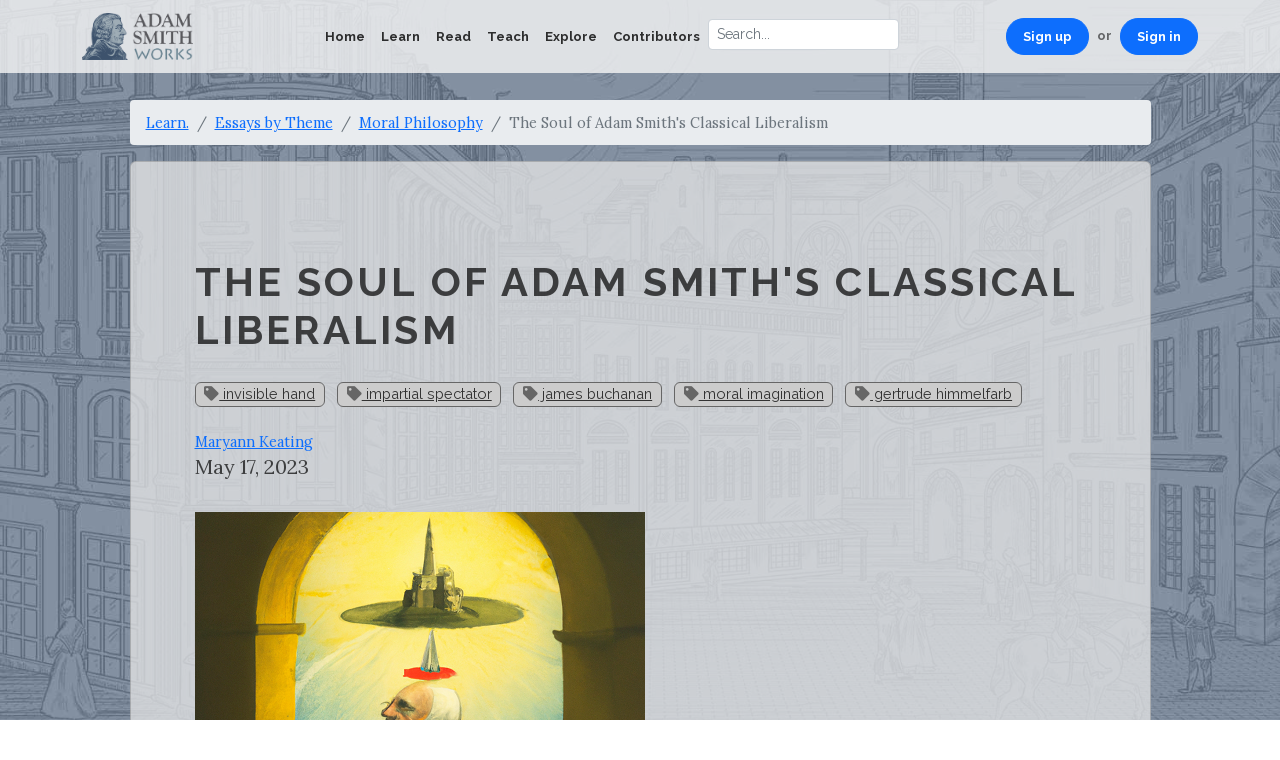

--- FILE ---
content_type: text/html; charset=utf-8
request_url: https://www.adamsmithworks.org/documents/keating-adam-smith-soul-classical-liberalism
body_size: 10476
content:
<!doctype html>
<html lang="en">
<head>
  <meta charset="utf-8"/>
  <meta name="viewport" content="width=device-width, initial-scale=1, shrink-to-fit=no"/>
  <title>The Soul of Adam Smith's Classical Liberalism | Adam Smith Works</title><meta name="description" content="May 17, 2023" /><meta property="og:type" content="website" /><meta property="og:locale" content="en_us" /><meta property="og:title" content="The Soul of Adam Smith's Classical Liberalism | Adam Smith Works" /><meta property="og:description" content="May 17, 2023" /><meta property="og:image" content="https://www.adamsmithworks.org/system/uploads/store/6f6822aaf1900ae999b8780edb98b46a.png" /><meta property="og:url" content="https://www.adamsmithworks.org/documents/keating-adam-smith-soul-classical-liberalism" /><meta name="twitter:card" content="summary_large_image" /><meta name="twitter:title" content="The Soul of Adam Smith's Classical Liberalism | Adam Smith Works" /><meta name="twitter:description" content="May 17, 2023" /><meta name="twitter:image" content="https://www.adamsmithworks.org/system/uploads/store/6f6822aaf1900ae999b8780edb98b46a.png" /><meta property="twitter:url" content="https://www.adamsmithworks.org/documents/keating-adam-smith-soul-classical-liberalism" /><meta property="twitter:domain" content="www.adamsmithworks.org" />
  
  <link rel="icon" href="/favicon.ico"/>

  <!-- Google Tag Manager -->
  <script>
    document.addEventListener('turbo:load', function(event) {
      var url = event.data.url;
      dataLayer.push({
        'event':'pageView',
        'virtualUrl': url
      });
    });
    (function(w,d,s,l,i){w[l]=w[l]||[];w[l].push({'gtm.start':
    new Date().getTime(),event:'gtm.js'});var f=d.getElementsByTagName(s)[0],
    j=d.createElement(s),dl=l!='dataLayer'?'&l='+l:'';j.async=true;j.src=
    'https://www.googletagmanager.com/gtm.js?id='+i+dl;f.parentNode.insertBefore(j,f);
    })(window,document,'script','dataLayer','GTM-NG3RBMJ');
  </script>
  <!-- End Google Tag Manager -->

  <link href="https://fonts.googleapis.com/css?family=Lora:400,400i|Raleway:400,700" rel="stylesheet"/>
  <link rel="stylesheet" href="https://use.fontawesome.com/releases/v5.3.1/css/all.css" integrity="sha384-mzrmE5qonljUremFsqc01SB46JvROS7bZs3IO2EmfFsd15uHvIt+Y8vEf7N7fWAU" crossorigin="anonymous">
  <link rel="stylesheet" href="/assets/application-2ec0d251a883372cc3c9216ad06c42a7a8b05addc1d9d8a6929e99c1b3d5baf0.css" media="all" data-turbo-track="reload" />
  <script src="https://cdnjs.cloudflare.com/ajax/libs/jquery/3.6.1/jquery.min.js" integrity="sha512-aVKKRRi/Q/YV+4mjoKBsE4x3H+BkegoM/em46NNlCqNTmUYADjBbeNefNxYV7giUp0VxICtqdrbqU7iVaeZNXA==" crossorigin="anonymous" referrerpolicy="no-referrer"></script>
  <script src="/assets/application-4b7ce6ac2bbe89f907c7f761278729740df8662d14931fa6bc671cf4457cacdd.js" data-turbo-track="reload" defer="defer"></script>
    <link rel="alternate" type="application/rss+xml" title="Adam Smith’s Enlightened World | Adam Smith Works" href="https://www.adamsmithworks.org/documents.rss" />
    <link rel="alternate" type="application/feed+json" title="Adam Smith’s Enlightened World | Adam Smith Works" href="https://www.adamsmithworks.org/documents.json" />
    <link rel="alternate" type="application/rss+xml" title="Speaking of Smith | Adam Smith Works" href="https://www.adamsmithworks.org/speakings.rss" />
    <link rel="alternate" type="application/feed+json" title="Speaking of Smith | Adam Smith Works" href="https://www.adamsmithworks.org/speakings.json" />
    <link rel="alternate" type="application/rss+xml" title="Podcasts | Adam Smith Works" href="https://www.adamsmithworks.org/podcasts.rss" />
    <link rel="alternate" type="application/feed+json" title="Podcasts | Adam Smith Works" href="https://www.adamsmithworks.org/podcasts.json" />
    <meta name="csrf-param" content="authenticity_token" />
<meta name="csrf-token" content="llXyh95lWlcT4ckDq42TrMmF0Sg_TCq1Rsmnr3uBgjE6G6JPH3UCImx-nLyMX2EkLhQSFMfYv0EaCOBJVEfoOw" />
  </head>

  <body>
    <!-- Google Tag Manager (noscript) -->
    <noscript><iframe src="https://www.googletagmanager.com/ns.html?id=GTM-NG3RBMJ"
    height="0" width="0" style="display:none;visibility:hidden"></iframe></noscript>
    <!-- End Google Tag Manager (noscript) -->
        <nav class="navbar navbar-expand-md navbar-light fixed-top">
      <div class="container">
        <a class="navbar-brand" href="/"><img src="/logo.png" alt="Adam Smith Works" style="height: 47px"></a>
        <button class="navbar-toggler" type="button" data-bs-toggle="collapse" data-bs-target="#nav-site-main" aria-controls="nav-site-main" aria-expanded="false" aria-label="Toggle navigation">
          <span class="navbar-toggler-icon"></span>
        </button>
        <div class="collapse navbar-collapse" id="nav-site-main">
          <ul class="navbar-nav ms-auto">
            <li class="nav-item">
              <a class="nav-link" href="../">Home</a>
            </li>
            <li class="nav-item"><a class="nav-link" href="/life_times">Learn</a></li>
            <li class="nav-item"><a class="nav-link" href="/texts">Read</a></li>
            <li class="nav-item"><a class="nav-link" href="/educational_resources">Teach</a></li>
            <li class="nav-item"><a class="nav-link" href="/contemporary_applications">Explore</a></li>
            <li class="nav-item"><a class="nav-link" href="/people">Contributors</a></li>
            <form action="/results" method="get" role="search" accept-charset="utf-8">
  <div class="input-group input-group-lg">
    <input type="search" autocomplete="no" autocorrect="no" class="form-control" placeholder='Search...' name="q" value="">
    
  </div>
</form>

          </ul>
          <ul class="navbar-nav ms-auto">
            <li class="nav-item d-flex flex-row">
              <a class="nav-link btn btn-sm btn-primary rounded-pill text-bg-primary px-3" href="/users/sign_up">Sign up</a> <span class="navbar-text mx-2">or</span>
              <a class="nav-link btn btn-sm btn-primary rounded-pill text-bg-primary px-3" href="/users/sign_in">Sign in</a>
            </li>
          </ul>
        </div>
      </div>
    </nav>
    <div class="container">
      <div class="row">
        <main role="main" id="main_content" class="container col-lg-11">
          
          <ol class="breadcrumb">
  <li class="breadcrumb-item"><a href="/life_times">Learn.</a></li>
  <li class="breadcrumb-item"><a href="/life_times/categories">Essays by Theme</a></li>
  <li class="breadcrumb-item"><a href="/life_times/categories-moral-philosophy">Moral Philosophy</a></li>
  <li class="breadcrumb-item active">The Soul of Adam Smith&#39;s Classical Liberalism</li>
</ol>
<div class="card well">
  <div class="card-body" id="outer-frame">
    <h1>The Soul of Adam Smith's Classical Liberalism</h1>
    <p class="tags">  <a class="badge" title="Other items tagged with ‘invisible hand’" href="/tags/84"><i class="fa fa-tag"></i> invisible hand</a>
  <a class="badge" title="Other items tagged with ‘impartial spectator’" href="/tags/137"><i class="fa fa-tag"></i> impartial spectator</a>
  <a class="badge" title="Other items tagged with ‘james buchanan’" href="/tags/524"><i class="fa fa-tag"></i> james buchanan</a>
  <a class="badge" title="Other items tagged with ‘moral imagination’" href="/tags/1596"><i class="fa fa-tag"></i> moral imagination</a>
  <a class="badge" title="Other items tagged with ‘gertrude himmelfarb’" href="/tags/1651"><i class="fa fa-tag"></i> gertrude himmelfarb</a>
</p>
    <aside class="authors"><a href="/people/maryann-keating">Maryann Keating</a></aside>
    <div class="lead">
      <div class="trix-text">
<strong>May 17, 2023<br></strong><br><img src="/system/uploads/store/6f6822aaf1900ae999b8780edb98b46a.png" width="450" height="450"><figcaption class="attachment__caption"></figcaption>
</div>
      
    </div>
    <div class="trix-text">
<strong><em>Is the current presentation of Classical Liberalism too often presented merely as fragments of an integrated vision?  If so, reclaiming its soul could inspire a willingness to encourage and permit individuals to focus on and respond to an interior judge, even when biased in terms of personal aspirations and societal norms.  <br><br></em></strong><br><br><br><br>
</div><div class="trix-text">In 1987, critics — including some in his own Republican Party — viewed Vice President George Bush as a politician who lacked the ability to clearly articulate his fundamental beliefs and policies. A friend suggested that Bush go alone to Camp David for a few days to figure out where he wanted to take the country. ‘Oh,’ said Bush in clear exasperation, ‘the vision thing.’ Equally important is that Classical Liberals take time to figure out Adam Smith’s “Vision Thing.”</div><div class="trix-text">Smith’s vision is the foundation of Classical Liberalism. Different assumptions about human nature and how individuals relate to society as a whole underlie policy conflicts between socialists and classical liberals. Adam Smith, in <a href="https://www.adamsmithworks.org/documents/asw-edition"><em>The Theory of Moral Sentiments</em></a> (TMS, 1790), tries to plumb the essence of human nature aside from the norms of his own and other cultures. <a href="https://www.adamsmithworks.org/documents/cannan-edition"><em>An Inquiry into the Nature and Causes of the Wealth of Nations</em></a> (WN, 1776) extends this analysis to aggregates, i.e. nations. Smith concludes that nations animated by individuals tending to their innate moral sensibilities foster societies best suited for wealth and personal wellbeing. Liberty brings about the good.</div><div class="trix-text">The policy stances of Classical Liberalism may be summarized as support for limited government, constitutional democracy, <a href="https://www.econlib.org/library/Enc/FreeTrade.html">free trade</a>, private property, the rule of law, open franchise, and federalism. However, the convictions underlying these policies are actually based on an integrated entity, which Nobel laureate <a href="https://www.econlib.org/library/Enc/bios/Buchanan.html">James M. Buchanan</a> calls the soul of classical liberalism, as developed by Adam Smith. Buchanan, in “<a href="https://www.independent.org/pdf/tir/tir_05_1_buchanan.pdf">The Soul of Classical Liberalism</a>,” recommends that the integrated entity be stressed rather than the current emphasis on policy recommendations (<em>The Independent Review</em>, Summer 2000, 111-119).</div><div class="trix-text">Adam Smith developed a vision of a desirable and somewhat approachable order of human interactions. Policy principles for constructive reform follow from this vision. These principles contrast with those of utilitarian dreamers who seek to change human nature and control outcomes.</div><div class="trix-text">How do Classical Liberals go about presenting their position aside from treatises demonstrating comparative advantage and engineering efficiency? First, Classical Liberals might explain that Adam Smith’s system prioritizes the liberty to act in congruence with an individual’s natural sense of morality and societal norms. Secondly, they could describe how a nation granting people the liberty to pursue immeasurable personal goals increases the probability of attaining outcomes that increase individual and aggregate well-being.<br><br><br><br><br>
</div><div class="trix-text"><strong>“The Vision Thing”</strong></div><div class="trix-text">In <a href="https://amzn.to/42JJqZs">The Moral Imagination</a>, historian Gertrude Himmelfarb selects fifteen brilliant and provocative thinkers to show how each retained a moral sensibility. It is not surprising that Adam Smith also employs the term “imagination” several times in TMS to describe the innate capacity of humans to anticipate future rewards and the feelings of others.</div><div class="trix-text">In her first chapter, “Adam Smith: Political Economist cum Moral Philosopher,” Himmelfarb notes that Smith’s “moral economy” is consistent with “the pre-industrial, pre-capitalist, Christian ideal based on the principles of equity and justice (Rowman &amp; Littlefield, 2012, 3-20.). Unlike those who emphasize Smith’s writings on <a href="https://www.adamsmithworks.org/documents/categories-political-economy">political economy</a> and downplay or dismiss his work in <a href="https://www.adamsmithworks.org/documents/categories-moral-philosophy">moral philosophy</a>, Himmelfarb lauds his contribution to our understanding of basic morality. She does this in spite of, or because of, it being steeped in the moral traditions derived from scholasticism and natural law. She notes that Smith could not conceive of a study of society divorced from other disciplines (7).</div><div class="trix-text">Smith’s analysis of human nature was undoubtedly influenced by others, but this does not suggest that what he identified in human nature is incorrect. For example, he reasoned that human persons, not merely the well-educated or those in power, have an innate moral sense based on their cognitive and emotional capacities. This internal compass permits them to assess their own and others behavior.</div><div class="trix-text">Endowed with personal cognitive, emotional, and imaginative capabilities, individuals harness those attributes to make sense of their lives and direct themselves toward achievable ends. Approaching internally defined aspirations provides personal satisfaction. In addition, essential to Smith’s vision of morality is the fact that, a person can imagine and respond to how others feel. Therefore, an increase in personal satisfaction is not necessarily a function of a decrease in the satisfaction of another. In fact, Smith proposed that there exists something about human nature that gains personal satisfaction from the approval of others.</div><div class="trix-text">Smith’s terms for persons’ moral capacity, “sentiment” or “sympathy,” refer neither to benevolence nor altruistic motivation; he speculates rather that it is an instinctual inborn cognitive ability to understand themselves and other persons, through imaginative identification. The faculty of sympathy enables moral judgment. Smith’s “impartial spectator” is each person’s interior arbiter, one that can be rejected or self-deceived (Christina McRorie. “Adam Smith Ethicist,” <em>Journal of Religious Ethics</em>, 2015, 674-696).</div><div class="trix-text">The impartial spectator in “The Theory of Moral Sentiment” judges not on religious belief in a final judgement, but rather on a desire to be well regarded by oneself and others. If, however, moral sentiment is similar to what is referred to as a “conscience,” it is in need of formation in dealing with others. As such, Smith expresses much concern in the <em>Wealth of Nations</em> for those isolated from the socialization of a local community.</div><div class="trix-text">An individual’s natural moral sensibility is enhanced through practice. Virtues such as prudence, temperance, industriousness, decency, and responsibility are not just compatible with Classical Liberalism; they reinforce modern liberal democracy and all personal interactions.</div><div class="trix-text">We can agree with Smith that common virtues and moral sensibility are within the capacity of ordinary people; yet, we might question their relative strength in explaining human behavior. It is relatively easy to agree that there is a strong incentive to avoid the self-loathing following failure in achieving personal goals. However, evidence may be needed to give weight to the importance Smith attributes to the discomfort and personal costs experienced on letting down those whose opinions we value.</div><div class="trix-text">Saccardo and Serra-Garcia conducted experiments on over 9,000 financial advisors confronted with a conflict of interest in offering clients products of lower quality yet paying them higher commissions. They found that a significant percentage of advisors were willing to temporarily blind themselves from potentially biasing information to ensure fair and moral behavior (“Enabling or Limiting Cognitive Flexibility? Evidence of Demand for Moral Commitment,” <em>American Economic Review</em> 2023, 113 (2), 396-429)</div><div class="trix-text">Anthropological studies also confirm an ethical sensibility, usually consistent with societal norms, that is fundamental to a person’s perception of themselves. It provides identity, meaning, and order. Can something so fundamental be underdeveloped or erased? In the WN, Smith writes that repetitive work can impede personal development. Is it possible that specialization, as well as other contemporary factors, dull the moral imagination not just of a few but a large number of residents?</div><div class="trix-text">Smith describes how particular virtues, such as generosity or industriousness, become embodied in the norms of certain nations and the behavior of its residents. The pressure to align one’s opinions even with those of a favored but misguided group is strong. However, Smith argues that basic universal morality can never long be perverted until the society in question self-destructs. For example, Smith condemns infanticide as a perversion of basic morality, even though it has been approved by whole cultures. Therefore, cultural variation in morals, emphasizing one virtue over another, is consistent with Classical Liberalism as long as this relativism remains within fairly narrow bounds (Samuel Fleischacker, “Adam Smith and Cultural Relativism”, <em>Erasmus Journal for Philosophy and Economics,</em> Autumn 2011, 20-41).</div><div class="trix-text">Suppose, however, that we live in a society where individuals experience little discomfort in offending the internal voice of the superego, representing authority. What if educational institutions define their role as freeing students from the values of parents and society’s norms? What if no expertise is recognized outside of that associated with professionals and authoritarian government? What if the cultural taboos of ordinary persons varies greatly from values of academics, the educated elite, and government officials?</div><div class="trix-text">The vision of Classical Liberalism cannot be approximated if individuals’ natural moral sensibility fails to identify with mutually agreed upon social norms; in such instances the rule of law breaks down. Nevertheless, if a Smithian moral sensibility is indeed innate, it may be worthwhile to validate individuals’ longing to seek internal and society’s approval.<br><br><br><br><br>
</div><div class="trix-text"><strong>Increasing the Wealth of a Nation Naturally</strong></div><div class="trix-text">It is conceivable that Adam Smith’s findings on national wealth surprised him, a Professor of Moral Philosophy, as much as it does us, his readers.</div><div class="trix-text">Smith proposes that human persons have an innate moral compass judging whether their personal behavior is consistent with their own and others’ values. This assumes that deep down, individuals respect and share a few objective premises, regardless of religious beliefs and culture. In the <em>Wealth of Nations</em>, Smith concludes that nations characterized by liberty free individuals to make choices in line with both personal and mutually held norms.</div><div class="trix-text">In such nations, government officials exhibit restraint unless the rule of law is violated. Private decisions are protected. National outcomes are those resulting from people pursuing personal goals including, if you will, self-interest. A legitimate question follows, “Is Smith’s concept of natural moral sentiment strong enough to safeguard the public interest?”</div><div class="trix-text">There is no getting away from it; Classical Liberalism is to some extent highly individualistic; it favors individual freedom as long as individuals avoid behaviors resulting in negative externalities. However, Smith goes beyond this, he writes:</div><blockquote>In civilized society, he [human persons] stands at all times in need of the cooperation and assistance of great multitudes…man has almost constant occasion for the help of his brethren, and it is in vain for him to expect it from their benevolence only (WN, Liberty Fund edition, 1982, 26).</blockquote><div class="trix-text">
<br>Note the words “cooperation” and “only” in the above quote. By nature, individuals not only cooperate to truck, barter, and exchange, but form families, organizations, and nations along with their brethren. Smith acknowledged that reason is common to all human beings, but it was the virtues of benevolence and sympathy that bind people to each other. Not only does moral sentiment foster care for oneself and family, but the human capacity to identify lends itself to a variety of practical, ameliorative policies to relieve social problems (Juliana Geran Pilon, “<a href="https://lawliberty.org/classic/the-primacy-of-liberty/">The Primacy of Liberty</a>.”) The initiative in free societies comes from below and not from officials attempting to change the nature of individuals or exercising their authority.</div><div class="trix-text">Both the <em>Wealth of Nations</em> and <em>Moral Sentiments</em> abound in examples of and support for benevolent activity; generally, they are designed with the goal of increasing the agency of individuals to successfully pursue their own interests. Does the “common good” then reduce to discrete calculated personal benefits?</div><div class="trix-text">We do not know if Adam Smith would have been amused, like American author Washington Irving, on learning that a local in 19th century Spain assigned a higher level of morality to one who stole to replace his stolen stock of contraband than to one who exclusively stole. What would he think about <a href="https://oll.libertyfund.org/title/jebb-the-tragedies-of-sophocles#lf0561_head_007">Sophocles’ Antigone</a> defying civil authorities to perform burial rites for her brother? Smith probably would say that these are cases of individuals coming to terms with their innate moral sensibility. We might then question Smith as to the value of allowing individuals to have the liberty of acting on moral sentiments that are inconsistent, misguided, or costly to themselves and others.</div><div class="trix-text">Classical liberals do not ignore the need for collective security and military preparedness for the survival of a nation. Smith describes in detail what ancient Greece and Rome did to train and strengthen the capacity of residents for defense. On the other hand, at least once or twice, he employs the term “invisible hand” to describe a non-centrally directed process through which benefits for society result from independent personal decision-making.</div><div class="trix-text">The concept of the “invisible hand” is ridiculed by some as fanciful and believed by others to represent Divine Providence. It is neither. Rather, it is a natural process, that over time some countries have borne witness in augmenting the economic and general well-being of society as a whole. Smith writes:</div><blockquote>In spite of their natural selfishness and rapacity, though they [the rich] mean only their own convenience, [and] though the sole end which they propose from the labors of all the thousands whom they employ, be the gratification of their own vain and insatiable desires, they divide with the poor the product of all their improvements. They are led by an invisible hand to make nearly the same distribution of the necessities of life, which would have been made, had the earth been divided into equal portions among all its inhabitants, and thus without intending it, without knowing it, advance the interest of society, and afford the means to the multiplication of the species (TMS, Liberty Fund edition, 1982, 184-185).</blockquote><div class="trix-text">
<br>Classical Liberals wish not merely to expand national <a href="https://www.econlib.org/library/Enc/Productivity.html">productivity</a> to sustain a population but also to increase and distribute that output more equally than otherwise. Unfortunately, this is a very difficult message to convey and one well-connected elites in power may not believe or be willing to entertain. It may be in their interest to maintain their status through <a href="https://www.econlib.org/library/Enc/RentSeeking.html">rent seeking</a> political favors and/or controlling options for the less well-connected.</div><div class="trix-text">Consider Smith’s vision of a nation increasing its standard of living by freeing individuals animated to pursue their self-interest but guided by the approval of an impartial spectator. This is often interpreted incorrectly as reducing morality to utilitarian ends. Smith was too good a thinker not to consider the public and personal costs of his vision. He writes that effective public institutions for justice and defense are expensive; he also writes clearly about the personal costs of heeding one’s moral sentiment. He does not hesitate to point out the limits of depending on moral sentiment. He details, as well, the less desirable effects of the <a href="https://www.econlib.org/library/Enc/DivisionofLabor.html">division of labor</a>, commercial interests that combine to extort the public, and risks associated with the liberty to fail.</div><div class="trix-text">Few will minimize individuals’ strong incentives for personal gain and hence to operate rationally in their own self-interest. Nevertheless, perhaps Buchanan has a point in recommending that Classical Liberals emphasize the less dominant but still essential moral sensibility required for entering into personal, professional, and commercial contracts.<br><br><br><br><br>
</div><div class="trix-text"><strong>Conclusion</strong></div><div class="trix-text">Is the current presentation of Classical Liberalism too often presented merely as fragments of an integrated vision? If so, reclaiming its soul could inspire a willingness to encourage and permit individuals to focus on and respond to an interior judge, even when biased in terms of personal aspirations and societal norms. If Classical Liberalism is reclaimed, dependency on government will be reduced; personal liberties, supported. Individuals will be inspired to create new commercial and other intermediate organizations. The priority given to private initiative would act as a constraint on government regulation and unrealistic goals in changing human nature. Failed states striving towards utopian socialism make a strong case for classical liberalism. It should not be so difficult to highlight nations in which the soul of Smith’s vision is still approximated.</div>
  </div>
</div>
<script>
  $('a[href^="#fn"]').each(function(idx, elm){
    var href = $(this).attr('href')
    if(href.match(/fnref/)){
      $(this).prop('id', href.replace(/.+(\d+)/, "fn$1"));
    }else{
      $(this).prop('id', href.replace(/.+(\d+)/, "fnref$1"));
    }
  });
</script>

<div class="wallpaper life-times"></div>

        </main>
      </div>
    </div>
    <footer>
      <div class="social-links social-icons">
        Follow us:
        <a href="https://twitter.com/adamsmithworks" title="Twitter"><i class="fab fa-2x fa-twitter fa-fw"></i></a>
        <a href="https://www.facebook.com/adamsmithworks" title="Facebook"><i class="fab fa-2x fa-facebook fa-fw"></i></a>
        <a href="https://www.youtube.com/channel/UCGlbiO_GFmspuwc4vM6Zyuw" title="YouTube"><i class="fab fa-2x fa-youtube fa-fw"></i></a>
        <a href="https://www.adamsmithworks.org/documents.rss" title="RSS Feed"><i class="fas fa-2x fa-rss-square fa-fw"></i></a>
        <a href="https://eepurl.com/gbci-L" title="Join our Mailing List"><i class="fas fa-2x fa-envelope-square fa-fw"></i></a>
      </div>
      <p>A project of Liberty Fund, made possible by a grant from the John Templeton Foundation.</p>
      <p>
        Copyright 2017 – 2025, Liberty Fund, Inc. All Rights Reserved.
      </p>
      
    </footer>
  </body>
</html>
